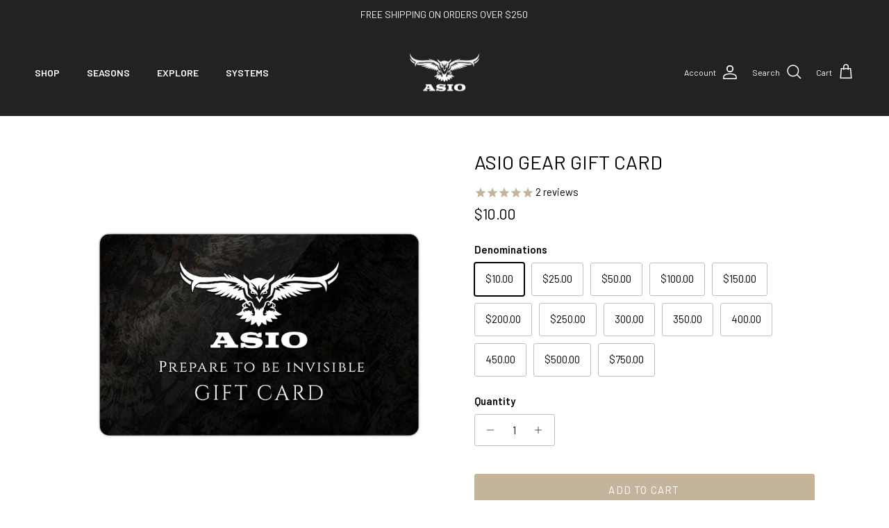

--- FILE ---
content_type: text/css
request_url: https://asiogear.com/cdn/shop/t/115/assets/swatches.css?v=161352574821064972841767013383
body_size: -511
content:
@charset "UTF-8";
[data-swatch="raptor"] { --swatch-background-image: url(//asiogear.com/cdn/shop/files/raptorswatch_128x128_crop_center.png?v=18282187461642968388) }[data-swatch="asio rapx camo"] { --swatch-background-image: url(//asiogear.com/cdn/shop/files/RAPXswatch_128x128_crop_center.png?v=15516435520415573063) }[data-swatch="rapx"] { --swatch-background-image: url(//asiogear.com/cdn/shop/files/RAPXswatch_128x128_crop_center.png?v=15516435520415573063) }[data-swatch="charcoal"] { --swatch-background-color:#3A3A3A}[data-swatch="grey"] { --swatch-background-color:#808080}[data-swatch="olive"] { --swatch-background-color:#8C7935}[data-swatch="dark khaki"] { --swatch-background-color:#BC8A5D}[data-swatch="brown"] { --swatch-background-color:#8A7963}[data-swatch="army green"] { --swatch-background-color:#524E43}[data-swatch="sand"] { --swatch-background-color:#C5C5C5}[data-swatch="black"] { --swatch-background-color:#000000}
